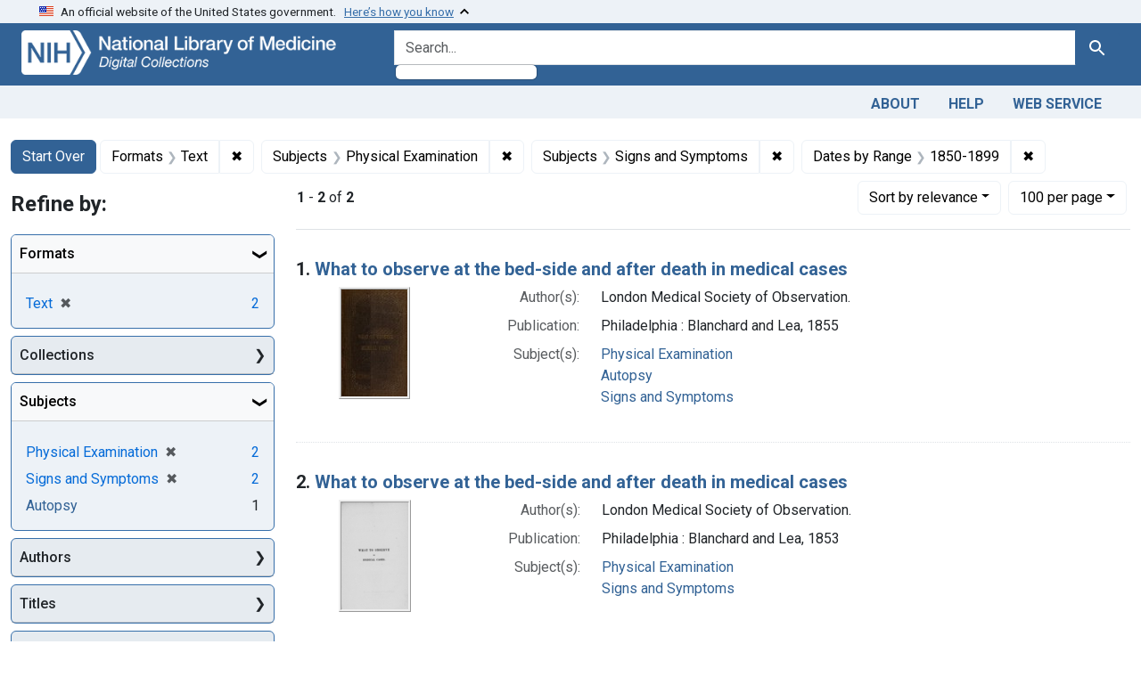

--- FILE ---
content_type: image/svg+xml
request_url: https://collections.nlm.nih.gov/images/twitter.svg
body_size: 703
content:
<svg xmlns="http://www.w3.org/2000/svg" xmlns:xlink="http://www.w3.org/1999/xlink" width="26" height="27" viewBox="0 0 26 27">
  <image x="4" y="5" width="17" height="17" xlink:href="[data-uri]"/>
</svg>
